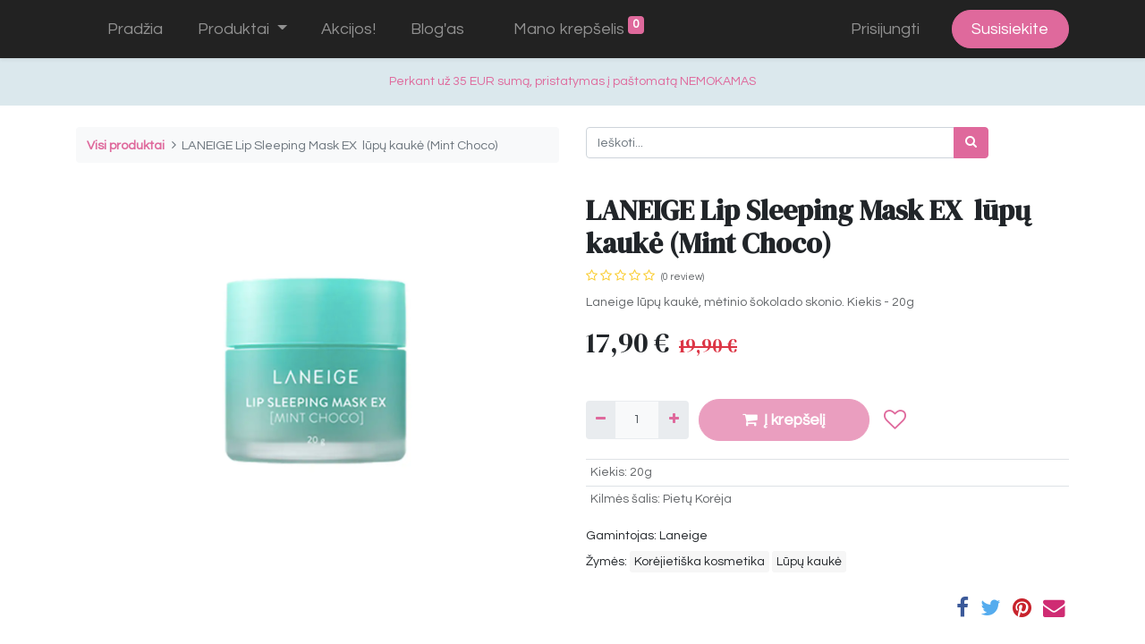

--- FILE ---
content_type: text/html; charset=utf-8
request_url: https://groziomanija.lt/shop/llsmmc-laneige-lip-sleeping-mask-ex-lupu-kauke-mint-choco-89
body_size: 12646
content:
<!DOCTYPE html>
        <html lang="lt-LT" data-website-id="1" data-main-object="product.template(89,)" data-oe-company-name="GrožioManija.LT" data-add2cart-redirect="1">
    <head>
                <meta charset="utf-8"/>
                <meta http-equiv="X-UA-Compatible" content="IE=edge,chrome=1"/>
                <meta name="verify-paysera" content="52ebbcf77c7a7d8956f741756f496e49"/>
            <meta name="viewport" content="width=device-width, initial-scale=1"/>
        <meta name="generator" content="Odoo"/>
        <meta name="description" content="LANEIGE Lip Sleeping Mask EX Berry, tai visų pamėgta lūpų kaukė iš Laneige, mėtinio šokolado skonio. 
Itin efektyvi prieš sausas, pleiskanojančias lūpas.
Kiekis: 20g"/>
                        <meta property="og:type" content="website"/>
                        <meta property="og:title" content="LANEIGE Lip Sleeping Mask EX Mint Choco  lūpų kaukė"/>
                        <meta property="og:site_name" content="GrožioManija.LT"/>
                        <meta property="og:url" content="https://groziomanija.lt/shop/llsmmc-laneige-lip-sleeping-mask-ex-lupu-kauke-mint-choco-89"/>
                        <meta property="og:image" content="https://groziomanija.lt/web/image/product.template/89/image_1024?unique=3166625"/>
                        <meta property="og:description" content="LANEIGE Lip Sleeping Mask EX Berry, tai visų pamėgta lūpų kaukė iš Laneige, mėtinio šokolado skonio. 
Itin efektyvi prieš sausas, pleiskanojančias lūpas.
Kiekis: 20g"/>
                    <meta name="twitter:card" content="summary_large_image"/>
                    <meta name="twitter:title" content="LANEIGE Lip Sleeping Mask EX Mint Choco  lūpų kaukė"/>
                    <meta name="twitter:image" content="https://groziomanija.lt/web/image/product.template/89/image_1024?unique=3166625"/>
                    <meta name="twitter:site" content="@Odoo"/>
                    <meta name="twitter:description" content="LANEIGE Lip Sleeping Mask EX Berry, tai visų pamėgta lūpų kaukė iš Laneige, mėtinio šokolado skonio. 
Itin efektyvi prieš sausas, pleiskanojančias lūpas.
Kiekis: 20g"/>
        <link rel="canonical" href="https://groziomanija.lt/shop/llsmmc-laneige-lip-sleeping-mask-ex-lupu-kauke-mint-choco-89"/>
        
                <title>LANEIGE Lip Sleeping Mask EX Mint Choco  lūpų kaukė</title>
                <link type="image/x-icon" rel="shortcut icon" href="/web/image/website/1/favicon?unique=26ecd40"/>
            <link rel="preload" href="/web/static/lib/fontawesome/fonts/fontawesome-webfont.woff2?v=4.7.0" as="font" crossorigin=""/>
            <link type="text/css" rel="stylesheet" href="/web/assets/3503-a712f9c/1/web.assets_common.min.css" data-asset-bundle="web.assets_common" data-asset-version="a712f9c"/>
            <link type="text/css" rel="stylesheet" href="/web/assets/8171-76c7662/1/web.assets_frontend.min.css" data-asset-bundle="web.assets_frontend" data-asset-version="76c7662"/>
                <script id="web.layout.odooscript" type="text/javascript">var odoo={csrf_token:"7ebcfd23f2d023c675b8362bcb653d9ae5909f43o1800201019",debug:"",};</script>
            <script type="text/javascript">
                odoo.__session_info__ = {"is_admin": false, "is_system": false, "is_website_user": true, "user_id": false, "is_frontend": true, "profile_session": null, "profile_collectors": null, "profile_params": null, "show_effect": "True", "translationURL": "/website/translations", "cache_hashes": {"translations": "24e1f1d3310955ad43ce043738295737829e2c50"}, "geoip_country_code": null};
                if (!/(^|;\s)tz=/.test(document.cookie)) {
                    const userTZ = Intl.DateTimeFormat().resolvedOptions().timeZone;
                    document.cookie = `tz=${userTZ}; path=/`;
                }
            </script>
            <script defer="defer" type="text/javascript" src="/web/assets/3509-a06cf9f/1/web.assets_common_minimal.min.js.pagespeed.ce.IlgOmJFd8j.js" data-asset-bundle="web.assets_common_minimal" data-asset-version="a06cf9f"></script>
            <script defer="defer" type="text/javascript" src="/web/assets/3510-9db6e2f/1/web.assets_frontend_minimal.min.js.pagespeed.ce.qnUUcMbgcY.js" data-asset-bundle="web.assets_frontend_minimal" data-asset-version="9db6e2f"></script>
            <script defer="defer" type="text/javascript" data-src="/web/assets/3511-8d7864a/1/web.assets_common_lazy.min.js" data-asset-bundle="web.assets_common_lazy" data-asset-version="8d7864a"></script>
            <script defer="defer" type="text/javascript" data-src="/web/assets/8172-efeafda/1/web.assets_frontend_lazy.min.js" data-asset-bundle="web.assets_frontend_lazy" data-asset-version="efeafda"></script>
        <meta name="google-site-verification" content="G4PPapPca_aGKZKQsKAvrKP9tBcqF4N-kiu1iWb1iAU"/>
<meta name="facebook-domain-verification" content="sl1s2wj93vv0fjpzynnnhwki5lmf4x"/>
<!-- Google Tag Manager -->
<script>(function(w,d,s,l,i){w[l]=w[l]||[];w[l].push({'gtm.start':new Date().getTime(),event:'gtm.js'});var f=d.getElementsByTagName(s)[0],j=d.createElement(s),dl=l!='dataLayer'?'&l='+l:'';j.async=true;j.src='https://www.googletagmanager.com/gtm.js?id='+i+dl;f.parentNode.insertBefore(j,f);})(window,document,'script','dataLayer','GTM-5XGX6ZG');</script>
<!-- End Google Tag Manager -->
    </head>
            <body class="">
        <div id="wrapwrap" class="   ">
    <header id="top" data-anchor="true" data-name="Header" class="  o_header_standard">
                    <div class="oe_structure oe_structure_solo" id="oe_structure_header_contact_1"></div>
    <nav data-name="Navbar" class="navbar navbar-expand-lg navbar-light o_colored_level o_cc shadow-sm">
            <div id="top_menu_container" class="container">
    <span id="o_fake_navbar_brand"></span>
    <button type="button" data-toggle="collapse" data-target="#top_menu_collapse" class="navbar-toggler ">
        <span class="navbar-toggler-icon o_not_editable"></span>
    </button>
    <div class="oe_structure oe_structure_solo d-block d-lg-none">
      <section class="s_text_block o_colored_level" data-snippet="s_text_block" data-name="Text" style="background-image: none;">
        <div class="container">
          <a href="/kontaktai" class="_cta btn btn-primary" data-original-title="" title="">Susisiekite</a>
        </div>
      </section>
            <ul class="mobile_only nav navbar-nav">
        <li class="nav-item ml-lg-3 divider d-none"></li> 
        <li class="o_wsale_my_cart align-self-md-start  nav-item ml-lg-3">
            <a href="/shop/cart" class="nav-link">
                <span>Mano krepšelis</span>
                <sup class="my_cart_quantity badge badge-primary" data-order-id="">0</sup>
            </a>
        </li>
            </ul>
    </div>
                <div id="top_menu_collapse" class="collapse navbar-collapse ml-lg-3">
    <ul id="top_menu" class="nav navbar-nav o_menu_loading flex-grow-1">
    <li class="nav-item">
        <a role="menuitem" href="/" class="nav-link ">
            <span>Pradžia</span>
        </a>
    </li>
    <li class="nav-item dropdown  position-static">
        <a data-toggle="dropdown" href="#" class="nav-link dropdown-toggle o_mega_menu_toggle">
            <span>Produktai</span>
        </a>
        <div data-name="Mega Menu" class="dropdown-menu o_mega_menu o_no_parent_editor dropdown-menu-left"><section class="s_mega_menu_odoo_menu pt16 o_colored_level o_cc o_cc1 o_full_screen_height" style="background-image: none;">
        <div class="container">
            <div class="row">
                <div class="col-md-6 pt16 pb24 o_colored_level col-lg-3" style="" data-original-title="" title="" aria-describedby="tooltip363818">
                    <h4 class="text-uppercase h5 font-weight-bold mt-0">Veidui</h4>
                    <div class="s_hr text-left pt4 pb16 text-o-color-3" data-name="Separator">
                        <hr class="w-100 mx-auto" style="border-top-width: 2px; border-top-style: solid;">
                    </div>
                    <nav class="nav flex-column">
                        <a href="/shop/category/veidui-lupu-kaukes-1" class="nav-link px-0" data-name="Menu Item" data-original-title="" title="">Lūpų kaukės</a>
                        <a href="/shop/category/veidui-paakiu-kaukes-3" class="nav-link px-0" data-name="Menu Item" data-original-title="" title="">Paakių kaukės</a>
                        <a href="/shop/category/veidui-nuplaunamos-veido-kaukes-20" class="nav-link px-0" data-name="Menu Item" data-original-title="" title="">Veido kaukės</a>
                        <a href="/shop/category/veidui-lakstines-veido-kaukes-19" class="nav-link px-0" data-name="Menu Item" data-original-title="" title="">Lakštinės veido kaukės</a>
                        <a href="/shop/category/veidui-veido-valymas-22" class="nav-link px-0" data-name="Menu Item" data-original-title="" title="" spellcheck="false">Veido valymas</a>
                        <a href="/shop/category/veidui-tonikai-toneriai-23" class="nav-link px-0" data-name="Menu Item" data-original-title="" title="">Tonikai/Toneriai</a><a href="/shop/category/veidui-esencijos-serumai-24" class="nav-link px-0" data-name="Menu Item" data-original-title="" title="">Esencijos/serumai</a><a href="/shop/category/veidui-kremai-25" class="nav-link px-0" data-name="Menu Item" data-original-title="" title="">Veido kremai</a>
                    <a href="/shop/category/veidui-bb-kremai-pagrindas-27" class="nav-link px-0" data-name="Menu Item" data-original-title="" title="">BB kremai/pagrindas<br></a><a href="/shop/category/veidui-apsauga-nuo-saules-28" class="nav-link px-0" data-name="Menu Item" data-original-title="" title="">Apsauga nuo saulės SPF<br></a></nav>
                </div>
                <div class="col-md-6 pt16 pb24 o_colored_level col-lg-3" data-original-title="" title="" aria-describedby="tooltip136190" style="">
                    <h4 class="text-uppercase h5 font-weight-bold mt-0">Gamintojai</h4>
                    <div class="s_hr text-left pt4 pb16 text-o-color-1" data-name="Separator">
                        <hr class="w-100 mx-auto" style="border-top-width: 2px; border-top-style: solid;">
                    </div>
                    <nav class="nav flex-column">
                        <a href="/shop/category/pagal-gamintoja-laneige-5" class="nav-link px-0" data-name="Menu Item" data-original-title="" title="" spellcheck="false">Laneige</a>
                        <a href="/shop/category/pagal-gamintoja-petitfee-6" class="nav-link px-0" data-name="Menu Item" data-original-title="" title="">Petitfee</a>
                        <a href="/shop/category/pagal-gamintoja-missha-7" class="nav-link px-0" data-name="Menu Item" data-original-title="" title="" spellcheck="false">Missha</a><a href="/shop/category/pagal-gamintoja-cosrx-9" class="nav-link px-0" data-name="Menu Item" data-original-title="" title="" spellcheck="false">Cosrx</a><a href="/shop/category/pagal-gamintoja-beauty-of-joseon-35" class="nav-link px-0" data-name="Menu Item" data-original-title="" title="" spellcheck="false">Beauty of Joseon</a><a href="/shop/category/pagal-gamintoja-heimish-10" class="nav-link px-0" data-name="Menu Item" data-original-title="" title="">Heimish</a><a href="/shop/category/pagal-gamintoja-some-by-mi-13" class="nav-link px-0" data-name="Menu Item" data-original-title="" title="">Some by mi</a><a href="/shop/category/pagal-gamintoja-enough-17" class="nav-link px-0" data-name="Menu Item" data-original-title="" title="">Enough</a><a href="/shop/category/pagal-gamintoja-neogen-21" class="nav-link px-0" data-name="Menu Item" data-original-title="" title="">Neogen</a><a href="/shop/category/pagal-gamintoja-cascade-of-colors-16" class="nav-link px-0" data-name="Menu Item" data-original-title="" title="">Cascade of colors</a><a href="/shop/category/pagal-gamintoja-pyunkang-yul-31" class="nav-link px-0" data-name="Menu Item" data-original-title="" title="" spellcheck="false">Pyunkang Yul</a><a href="/shop/category/pagal-gamintoja-d-alba-36" class="nav-link px-0" data-name="Menu Item" data-original-title="" title="" spellcheck="false">D'Alba</a>
                    </nav>
                </div>
                <div class="col-md-6 pt16 pb24 o_colored_level col-lg-3" data-original-title="" title="" aria-describedby="tooltip913993" style="">
                    <h4 class="text-uppercase h5 font-weight-bold mt-0"><br></h4>
                    <div class="s_hr text-left pt4 pb16 text-o-color-2" data-name="Separator">
                        <hr class="w-100 mx-auto" style="border-top-width: 2px; border-top-style: solid;">
                    </div>
                    <nav class="nav flex-column">
                        <a href="/shop/category/pagal-gamintoja-elizavecca-32" class="nav-link px-0" data-name="Menu Item" data-original-title="" title="">Elizavecca<br></a>
                        <a href="/shop/category/pagal-gamintoja-isntree-33" class="nav-link px-0" data-name="Menu Item" data-original-title="" title="">Isntree</a>
                        <a href="/shop/category/pagal-gamintoja-etude-house-34" class="nav-link px-0" data-name="Menu Item" data-original-title="" title="">Etude House</a><a href="/shop/category/pagal-gamintoja-klavuu-40" class="nav-link px-0" data-name="Menu Item" data-original-title="" title="">Klavuu</a><a href="/shop/category/pagal-gamintoja-round-lab-38" class="nav-link px-0" data-name="Menu Item" data-original-title="" title="">Round Lab</a><a href="/shop/category/pagal-gamintoja-medipeel-41" class="nav-link px-0" data-name="Menu Item" data-original-title="" title="">MediPeel</a><a href="/shop/category/pagal-gamintoja-aestura-42" class="nav-link px-0" data-name="Menu Item" data-original-title="" title="">AESTURA</a><a href="/shop/category/pagal-gamintoja-pepplus-43" class="nav-link px-0" data-name="Menu Item" data-original-title="" title="">PEPPLUS</a><a href="/shop/category/pagal-gamintoja-hubislab-44" class="nav-link px-0" data-name="Menu Item" data-original-title="" title="">HUBISLAB</a>
                    </nav>
                </div><div class="col-md-6 pt16 pb24 o_colored_level col-lg-3" data-original-title="" title="" aria-describedby="tooltip913993">
                    <h4 class="text-uppercase h5 font-weight-bold mt-0">Kita</h4>
                    <div class="s_hr text-left pt4 pb16 text-o-color-2" data-name="Separator">
                        <hr class="w-100 mx-auto" style="border-top-width: 2px; border-top-style: solid;">
                    </div>
                    <nav class="nav flex-column">
                        <a href="/shop/category/kunui-11" class="nav-link px-0" data-name="Menu Item" data-original-title="" title="">Kūnui</a>
                        <a href="/shop/category/rankoms-14" class="nav-link px-0" data-name="Menu Item" data-original-title="" title="">Rankoms</a>
                        <a href="/shop/category/kojoms-18" class="nav-link px-0" data-name="Menu Item" data-original-title="" title="">Kojoms</a>
                        <a href="/shop/category/veidui-kita-29" class="nav-link px-0" data-name="Menu Item" data-original-title="" title="">Kita</a>
                    </nav>
                </div>
            </div>
        </div>
    </section></div>
    </li>
    <li class="nav-item">
        <a role="menuitem" href="/shop/category/akcijos-30" class="nav-link ">
            <span>Akcijos!</span>
        </a>
    </li>
    <li class="nav-item">
        <a role="menuitem" href="/blog" class="nav-link ">
            <span>Blog&#39;as</span>
        </a>
    </li>
        <li class="nav-item ml-lg-3 divider d-none"></li> 
        <li class="o_wsale_my_cart align-self-md-start  nav-item ml-lg-3">
            <a href="/shop/cart" class="nav-link">
                <span>Mano krepšelis</span>
                <sup class="my_cart_quantity badge badge-primary" data-order-id="">0</sup>
            </a>
        </li>
        <li class="o_wsale_my_wish d-none nav-item ml-lg-3 o_wsale_my_wish_hide_empty">
            <a href="/shop/wishlist" class="nav-link">
                <i class="fa fa-1x fa-heart"></i>
                <sup class="my_wish_quantity o_animate_blink badge badge-primary">0</sup>
            </a>
        </li>
            <li class="nav-item ml-lg-auto o_no_autohide_item">
                <a href="/web/login" class="nav-link">Prisijungti</a>
            </li>
    </ul>
    <div class="oe_structure oe_structure_solo d-none d-lg-block ml-3">
      <section class="s_text_block o_colored_level" data-snippet="s_text_block" data-name="Text" style="background-image: none;">
        <div class="container">
          <a href="/kontaktai" class="_cta btn btn-primary" data-original-title="" title="">Susisiekite</a>
        </div>
      </section>
            <ul class="mobile_only nav navbar-nav">
        <li class="nav-item ml-lg-3 divider d-none"></li> 
        <li class="o_wsale_my_cart align-self-md-start  nav-item ml-lg-3">
            <a href="/shop/cart" class="nav-link">
                <span>Mano krepšelis</span>
                <sup class="my_cart_quantity badge badge-primary" data-order-id="">0</sup>
            </a>
        </li>
            </ul>
    </div>
                </div>
            </div>
    </nav>
    </header>
                <main>
    <div itemscope="itemscope" itemtype="http://schema.org/Product" id="wrap" class="js_sale ecom-zoomable zoomodoo-next">
      <div class="oe_structure oe_empty oe_structure_not_nearest" id="oe_structure_website_sale_product_1" data-editor-message="DROP BUILDING BLOCKS HERE TO MAKE THEM AVAILABLE ACROSS ALL PRODUCTS">
      <section class="s_text_block o_colored_level o_cc o_cc2 pt16 pb0" data-snippet="s_text_block" data-name="Text" style="background-image: none;">
        <div class="s_allow_columns container">
          <p style="text-align: center;">Perkant už 35 EUR sumą, pristatymas į paštomatą&nbsp;NEMOKAMAS</p>
        </div>
      </section>
    </div>
  <section id="product_detail" class="container py-4 oe_website_sale discount" data-view-track="1" data-product-tracking-info="{&#34;item_id&#34;: 134, &#34;item_name&#34;: &#34;[LLSMMC] LANEIGE Lip Sleeping Mask EX\u00a0 l\u016bp\u0173 kauk\u0117 (Mint Choco)&#34;, &#34;item_category&#34;: &#34;All&#34;, &#34;currency&#34;: &#34;EUR&#34;, &#34;price&#34;: 19.900000000000002, &#34;sku&#34;: &#34;LLSMMC&#34;}">
        <div class="row">
          <div class="col-lg-6">
            <ol class="breadcrumb mb-2">
              <li class="breadcrumb-item o_not_editable">
                <a href="/shop">Visi produktai</a>
              </li>
              <li class="breadcrumb-item active">
                <span>LANEIGE Lip Sleeping Mask EX  lūpų kaukė (Mint Choco)</span>
              </li>
            </ol>
          </div>
          <div class="col-lg-6">
            <div class="d-sm-flex justify-content-between mb-2">
    <form method="get" class="o_searchbar_form o_wait_lazy_js s_searchbar_input o_wsale_products_searchbar_form w-100 w-md-auto mr-auto mb-2" action="/shop" data-snippet="s_searchbar_input">
            <div role="search" class="input-group  ">
        <input type="search" name="search" class="search-query form-control oe_search_box None" placeholder="Ieškoti..." data-search-type="products" data-limit="5" data-display-image="true" data-display-description="true" data-display-extra-link="true" data-display-detail="true" data-order-by="name asc"/>
        <div class="input-group-append">
            <button type="submit" aria-label="Paieška" title="Paieška" class="btn oe_search_button btn-primary"><i class="fa fa-search"></i></button>
        </div>
    </div>
            <input name="order" type="hidden" class="o_search_order_by" value="name asc"/>
        </form>
        <div class="o_pricelist_dropdown dropdown d-none ml-1 mb-2 float-right">
            <a role="button" href="#" class="dropdown-toggle btn btn-light border-0 px-0 text-muted align-baseline" data-toggle="dropdown">
                Viešas kainoraštis
            </a>
            <div class="dropdown-menu" role="menu">
                    <a role="menuitem" class="dropdown-item" href="/shop/change_pricelist/1">
                        <span class="switcher_pricelist" data-pl_id="1">Viešas kainoraštis</span>
                    </a>
            </div>
        </div>
            </div>
          </div>
        </div>
        <div class="row">
          <div class="col-md-6 mt-md-4">
        <div id="o-carousel-product" class="carousel slide position-sticky mb-3 overflow-hidden" data-ride="carousel" data-interval="0">
            <div class="o_carousel_product_outer carousel-outer position-relative flex-grow-1">
                <div class="carousel-inner h-100">
                        <div class="carousel-item h-100 active">
                            <div class="d-flex align-items-center justify-content-center h-100"><img src="/web/image/product.product/134/image_1024/%5BLLSMMC%5D%20LANEIGE%20Lip%20Sleeping%20Mask%20EX%C2%A0%20l%C5%ABp%C5%B3%20kauk%C4%97%20%28Mint%20Choco%29?unique=c51fa31" itemprop="image" class="img img-fluid product_detail_img mh-100" alt="LANEIGE Lip Sleeping Mask EX  lūpų kaukė (Mint Choco)" loading="lazy"/></div>
                        </div>
                </div>
            </div>
        <div class="o_carousel_product_indicators pr-1 overflow-hidden">
        </div>
        </div>
          </div>
          <div class="col-md-6 mt-md-4" id="product_details">
            <h1 itemprop="name">LANEIGE Lip Sleeping Mask EX  lūpų kaukė (Mint Choco)</h1>
            <span itemprop="url" style="display:none;">/shop/llsmmc-laneige-lip-sleeping-mask-ex-lupu-kauke-mint-choco-89</span>
              <a href="#o_product_page_reviews" class="o_product_page_reviews_link text-decoration-none">
        <div class="o_website_rating_static">
                    <i class="fa fa-star-o" role="img"></i>
                    <i class="fa fa-star-o" role="img"></i>
                    <i class="fa fa-star-o" role="img"></i>
                    <i class="fa fa-star-o" role="img"></i>
                    <i class="fa fa-star-o" role="img"></i>
                <small class="text-muted ml-1">
                    (0 review)
                </small>
        </div>
              <div style="display:none" itemprop="aggregateRating" itemtype="https://schema.org/AggregateRating" itemscope="itemscope">
                  <span itemprop="ratingValue">0.0</span>
                  <span itemprop="reviewCount">0</span>
              </div>
              </a>
            <p class="text-muted my-2" placeholder="A short description that will also appear on documents.">Laneige lūpų kaukė, mėtinio šokolado skonio. Kiekis - 20g</p>
            <form action="/shop/cart/update" method="POST">
              <input type="hidden" name="csrf_token" value="7ebcfd23f2d023c675b8362bcb653d9ae5909f43o1800201019"/>
              <div class="js_product js_main_product mb-3">
                <div>
      <div itemprop="offers" itemscope="itemscope" itemtype="http://schema.org/Offer" class="product_price d-inline-block mt-2 mb-3">
          <h3 class="css_editable_mode_hidden">
              <span data-oe-type="monetary" data-oe-expression="combination_info[&#39;price&#39;]" class="oe_price" style="white-space: nowrap;"><span class="oe_currency_value">17,90</span> €</span>
              <span itemprop="price" style="display:none;">17.900000000000002</span>
              <span itemprop="priceCurrency" style="display:none;">EUR</span>
              <span data-oe-type="monetary" data-oe-expression="combination_info[&#39;list_price&#39;]" style="text-decoration: line-through; white-space: nowrap;" class="text-danger oe_default_price ml-1 h5 "><span class="oe_currency_value">19,90</span> €</span>
          </h3>
          <h3 class="css_non_editable_mode_hidden decimal_precision" data-precision="2">
            <span><span class="oe_currency_value">19,90</span> €</span>
          </h3>
            <link style="display:none;" itemprop="availability" href="https://schema.org/InStock"/>
      </div>
                </div>
                  <input type="hidden" class="product_id" name="product_id" value="134"/>
                  <input type="hidden" class="product_template_id" name="product_template_id" value="89"/>
                  <input type="hidden" class="product_category_id" name="product_category_id" value="1"/>
        <ul class="list-unstyled js_add_cart_variants flex-column" data-attribute_exclusions="{&#34;exclusions&#34;: {&#34;141&#34;: [], &#34;142&#34;: []}, &#34;parent_exclusions&#34;: {}, &#34;parent_combination&#34;: [], &#34;parent_product_name&#34;: null, &#34;mapped_attribute_names&#34;: {&#34;141&#34;: &#34;Kiekis: 20g&#34;, &#34;142&#34;: &#34;Kilm\u0117s \u0161alis: Piet\u0173 Kor\u0117ja&#34;}}">
                <li data-attribute_id="11" data-attribute_name="Kiekis" class="variant_attribute d-none">
                    <strong class="attribute_name">Kiekis</strong>
                        <ul data-attribute_id="11" class="list-inline list-unstyled ">
                                <li class="list-inline-item form-group js_attribute_value" style="margin: 0;">
                                    <label class="col-form-label">
                                        <div class="custom-control custom-radio">
                                            <input type="radio" class="custom-control-input js_variant_change always" checked="True" name="ptal-105" value="141" data-value_id="141" data-value_name="20g" data-attribute_name="Kiekis" data-is_single="True"/>
                                            <div class="radio_input_value custom-control-label">
                                                <span>20g</span>
                                            </div>
                                        </div>
                                    </label>
                                </li>
                        </ul>
                </li>
                <li data-attribute_id="12" data-attribute_name="Kilmės šalis" class="variant_attribute d-none">
                    <strong class="attribute_name">Kilmės šalis</strong>
                        <ul data-attribute_id="12" class="list-inline list-unstyled ">
                                <li class="list-inline-item form-group js_attribute_value" style="margin: 0;">
                                    <label class="col-form-label">
                                        <div class="custom-control custom-radio">
                                            <input type="radio" class="custom-control-input js_variant_change no_variant" checked="True" name="ptal-106" value="142" data-value_id="142" data-value_name="Pietų Korėja" data-attribute_name="Kilmės šalis" data-is_single="True"/>
                                            <div class="radio_input_value custom-control-label">
                                                <span>Pietų Korėja</span>
                                            </div>
                                        </div>
                                    </label>
                                </li>
                        </ul>
                </li>
        </ul>
                <p class="css_not_available_msg alert alert-warning">Ši kombinacija neegzistuoja.</p>
        <div class="css_quantity input-group d-inline-flex mr-2 my-1 align-middle" contenteditable="false">
            <div class="input-group-prepend">
                <a class="btn btn-primary js_add_cart_json" aria-label="Pašalinti vieną" title="Pašalinti vieną" href="#">
                    <i class="fa fa-minus"></i>
                </a>
            </div>
            <input type="text" class="form-control quantity" data-min="1" name="add_qty" value="1"/>
            <div class="input-group-append">
                <a class="btn btn-primary float_left js_add_cart_json" aria-label="Pridėti vieną" title="Pridėti vieną" href="#">
                    <i class="fa fa-plus"></i>
                </a>
            </div>
        </div>
      <div id="add_to_cart_wrap" class="d-inline">
                  <a role="button" id="add_to_cart" class="btn btn-primary btn-lg js_check_product a-submit my-1 mr-1 px-5 font-weight-bold flex-grow-1 disabled out_of_stock" href="#"><i class="fa fa-shopping-cart mr-2"></i>Į krepšelį</a>
                  <div id="product_option_block" class="d-inline-block align-middle">
            <button type="button" role="button" class="btn btn-outline-primary border-0 my-1 px-2 o_add_wishlist_dyn" data-action="o_wishlist" title="Add to wishlist" data-product-template-id="89" data-product-product-id="134"><i class="fa fa-heart-o fa-2x" role="img" aria-label="Add to wishlist"></i></button>
        </div>
                </div>
      <div class="availability_messages o_not_editable"></div>
              </div>
            </form>
            <div id="product_attributes_simple">
              <table class="table table-sm text-muted ">
                  <tr>
                    <td><span>Kiekis</span>:
                                                <span>20g</span></td>
                  </tr>
                  <tr>
                    <td><span>Kilmės šalis</span>:
                                                <span>Pietų Korėja</span></td>
                  </tr>
              </table>
            </div>
                <div id="single_product_brand">
                    <label>Gamintojas:</label>
                    <span class="brand">Laneige</span>
                </div>
                <div id="single_product_tags">
                    <label>Žymės:</label>
                        <span>Korėjietiška kosmetika</span>
                        <span>Lūpų kaukė</span>
                </div>
            <div id="o_product_terms_and_share">
            <div class="h4 mt-3 d-flex justify-content-end" contenteditable="false">
    <div data-snippet="s_share" class="s_share text-left text-lg-right">
        <a href="https://www.facebook.com/sharer/sharer.php?u={url}" target="_blank" class="s_share_facebook mx-1 my-0">
            <i class="fa fa-facebook "></i>
        </a>
        <a href="https://twitter.com/intent/tweet?text={title}&amp;url={url}" target="_blank" class="s_share_twitter mx-1 my-0">
            <i class="fa fa-twitter "></i>
        </a>
        <a href="https://pinterest.com/pin/create/button/?url={url}&amp;media={media}&amp;description={title}" target="_blank" class="s_share_pinterest mx-1 my-0">
            <i class="fa fa-pinterest "></i>
        </a>
        <a href="/cdn-cgi/l/email-protection#dae5b8b5bea3e7a1afa8b6a7fcbbb7aae1a9afb8b0bfb9aee7a1aeb3aeb6bfa7" class="s_share_email mx-1 my-0">
            <i class="fa fa-envelope "></i>
        </a>
    </div>
            </div>
        </div>
        </div>
        </div>
      </section>
            <span style="display:none;" itemprop="productID">LLSMMC</span>
      <div itemprop="description" class="oe_structure oe_empty mt16" id="product_full_description"><section class="s_text_block pt40 pb40 o_colored_level" data-snippet="s_text_block" data-name="Text" style="background-image: none;">
        <div class="container s_allow_columns">
            <p>Lūpų naktinė kaukė turi minkštinančią balzamo tekstūrą, kuri glaudžiai prilimpa prie lūpų ir greitai įsigeria. Papildyta vitaminu C ir antioksidantais Berry Mix Complex™ siūlo maistingai saldų aviečių, braškių, spanguolių ir mėlynių ekstraktų mišinį. Patentuota Moisture Wrap™ technologija pasižymi hialurono rūgštimi ir mineralais, kurie sudaro apsauginę plėvelę ant lūpų, sulaiko drėgmę ir veikliąsias medžiagas, kad suteiktų jums šį smagų naktinį lūpų drėkinamąjį poveikį.<br>Gausus šios raminančios naktinės lūpų kaukės sluoksnis prieš miegą padeda sumažinti pleiskanojimą, todėl galite ryte pabusti su  gaiviomis, elastingomis ir švelniomis liesti lūpomis. </p><h3>Lūpų kaukės naudojimas</h3><p>Naudodami aplikatorių, vakare gausiai užtepkite drėkinamąją lūpų kaukę ant lūpų ir palikite per naktį. Ryte švelniai nuvalykite arba nuplaukite.</p><h3>Pagrindiniai ingredientai</h3><ul><li>Hialurono rūgštis</li><li>Vitaminas C</li><li>Antioksidantai</li></ul><h3>Visa sudėtis</h3><p>DIISOSTEARYL MALATE, HYDROGENATED POLYISOBUTENE, PHYTOSTERYL/ISOSTEARYL/CETYL/STEARYL/BEHENYL DIMER DILINOLEATE, HYDROGENATED POLY(C6-14 OLEFIN), POLYBUTENE, MICROCRYSTALLINE WAX / CERA MICROCRISTALLINA / CIRE MICROCRISTALLINE, BUTYROSPERMUM PARKII (SHEA) BUTTER, SYNTHETIC WAX, ETHYLENE/PROPYLENE/STYRENE COPOLYMER, SUCROSE TETRASTEARATE TRIACETATE, MICA, BUTYLENE/ETHYLENE/STYRENE COPOLYMER, EUPHORBIA CERIFERA (CANDELILLA) WAX / CANDELILLA CERA HYDROCARBONS/ CIRE DE CANDELILLA, FRAGRANCE / PARFUM, CANDELILLA WAX ESTERS, ASTROCARYUM MURUMURU SEED BUTTER,DIMETHICONE, TITANIUM DIOXIDE (CI 77891), POLYGLYCERYL-2 DIISOSTEARATE, COPERNICIA CERIFERA (CARNAUBA) WAX / COPERNICIA CERIFERA CERA / CIRE DE CARNAUBA, DEHYDROACETIC ACID, METHICONE, SILICA, POLYGLYCERYL-2 TRIISOSTEARATE, YELLOW 10 LAKE (CI 47005), WATER / AQUA / EAU, POLYHYDROXYSTEARIC ACID, BLUE 1 (CI 42090), POTASSIUM ALGINATE, GLYCERIN, PROPANEDIOL, BHT, ALCOHOL, PHENOXYETHANOL, 1,2-HEXANEDIOL, LYCIUM CHINENSE FRUIT EXTRACT, RUBUS IDAEUS (RASPBERRY) FRUIT EXTRACT, VACCINIUM ANGUSTIFOLIUM (BLUEBERRY) FRUIT EXTRACT, COFFEA ARABICA (COFFEE) SEED EXTRACT, SAPINDUS MUKOROSSI FRUIT EXTRACT, VACCINIUM MACROCARPON (CRANBERRY) FRUIT EXTRACT, FRAGARIA CHILOENSIS (STRAWBERRY) FRUIT EXTRACT, RUBUS CHAMAEMORUS SEED EXTRACT, CHENOPODIUM QUINOA SEED EXTRACT, MAGNESIUM SULFATE, CALCIUM CHLORIDE, SODIUM HYALURONATE, BETA-GLUCAN, MANGANESE SULFATE, ETHYLHEXYLGLYCERIN, ZINC SULFATE, DISODIUM EDTA, ASCORBYL GLUCOSIDE</p><p class="o_default_snippet_text"><br></p>
        </div>
    </section></div>
    <div class="container mt32">
      <h3 class="">Taip pat siūlome įsigyti:</h3>
      <div class="row mt16" style="">
          <div class="col-lg-2" style="width: 170px; height:130px; float:left; display:inline; margin-right: 10px; overflow:hidden;" data-publish="on">
            <div class="mt16 text-center" style="height: 100%;">
              <div><img src="/web/image/product.product/73/image_128/%5BCOC300%5D%20CASCADE%20OF%20COLOURS%20l%C5%ABp%C5%B3%20pie%C5%A1tukas%20%28300%29?unique=ce1fef7" class="img rounded shadow o_alternative_product o_image_64_max" alt="[COC300] CASCADE OF COLOURS lūpų pieštukas (300)" loading="lazy"/></div>
              <h6>
                <a style="display: block" href="/shop/cascade-of-colours-lupu-piestukas-40">
                  <span class="o_text_overflow" style="display: block;" title="CASCADE OF COLOURS lūpų pieštukas">CASCADE OF COLOURS lūpų pieštukas</span>
                </a>
              </h6>
            </div>
          </div>
          <div class="col-lg-2" style="width: 170px; height:130px; float:left; display:inline; margin-right: 10px; overflow:hidden;" data-publish="on">
            <div class="mt16 text-center" style="height: 100%;">
              <div><img src="/web/image/product.product/122/image_128/%5BPACHFM%5D%20PETITFEE%20AGAVE%20Cooling%20Hydrogel%20veido%20kauk%C4%97?unique=609f31d" class="img rounded shadow o_alternative_product o_image_64_max" alt="[PACHFM] PETITFEE AGAVE Cooling Hydrogel veido kaukė" loading="lazy"/></div>
              <h6>
                <a style="display: block" href="/shop/pachfm-petitfee-agave-cooling-hydrogel-veido-kauke-77">
                  <span class="o_text_overflow" style="display: block;" title="PETITFEE AGAVE Cooling Hydrogel veido kaukė">PETITFEE AGAVE Cooling Hydrogel veido kaukė</span>
                </a>
              </h6>
            </div>
          </div>
          <div class="col-lg-2" style="width: 170px; height:130px; float:left; display:inline; margin-right: 10px; overflow:hidden;" data-publish="on">
            <div class="mt16 text-center" style="height: 100%;">
              <div><img src="/web/image/product.product/126/image_128/x,P5BPCLHFM,P5D,P20PETITFEE,P20Chamomile,P20Lightening,P20Hydrogel,P20veido,P20kauk,PC4,P97,qunique=1517f4e.pagespeed.ic.0pNtVnWWHw.webp" class="img rounded shadow o_alternative_product o_image_64_max" alt="[PCLHFM] PETITFEE Chamomile Lightening Hydrogel veido kaukė" loading="lazy"/></div>
              <h6>
                <a style="display: block" href="/shop/pclhfm-petitfee-chamomile-lightening-hydrogel-veido-kauke-81">
                  <span class="o_text_overflow" style="display: block;" title="PETITFEE Chamomile Lightening Hydrogel veido kaukė">PETITFEE Chamomile Lightening Hydrogel veido kaukė</span>
                </a>
              </h6>
            </div>
          </div>
      </div>
    </div>
    <div class="o_shop_discussion_rating" data-anchor="true">
      <section id="o_product_page_reviews" class="container pt32 pb32" data-anchor="true">
        <a class="o_product_page_reviews_title d-flex justify-content-between text-decoration-none collapsed" type="button" data-toggle="collapse" data-target="#o_product_page_reviews_content" aria-expanded="false" aria-controls="o_product_page_reviews_content">
          <h3 class="mb32">Pirkėjų atsiliepimai</h3>
          <i class="fa align-self-start"></i>
        </a>
        <div id="o_product_page_reviews_content" class="collapse">
        <div id="discussion" data-anchor="true" class="d-print-none o_portal_chatter o_not_editable p-0" data-res_model="product.template" data-res_id="89" data-pager_step="5" data-allow_composer="1" data-two_columns="true" data-display_rating="True">
        </div>
        </div>
      </section>
    </div>
      <div class="oe_structure oe_empty oe_structure_not_nearest mt16" id="oe_structure_website_sale_product_2" data-editor-message="DROP BUILDING BLOCKS HERE TO MAKE THEM AVAILABLE ACROSS ALL PRODUCTS">
      <section class="s_faq_collapse pt32 pb32 o_colored_level" data-snippet="s_faq_collapse" data-name="Accordion" style="background-image: none;">
        <div class="container">
          <div id="myCollapse1650732218773" class="accordion" role="tablist">
            <div class="card bg-white" data-name="Item">
              <a href="#" role="tab" data-toggle="collapse" aria-expanded="true" class="card-header" data-target="#myCollapseTab1650732218774">Pristatymas</a>
              <div class="collapse show" data-parent="#myCollapse1650732218773" role="tabpanel" id="myCollapseTab1650732218774" style="">
                <div class="card-body">
                  <p>Prekės išsiunčiamos per 1-2 darbo dienas, po apmokėjimo. Įprastai, jau sekančią darbo dieną po išsiuntimo siuntinys atkeliaus iki jūsų paštomato. Siuntimo kaina gali kisti priklausomai nuo siuntimo būdo, krepšelyje pasirinkite siuntimo būdą ir automatiškai bus paskaičiuota siuntimo kaina. Galimi siuntimo būdai:</p>
                  <ul>
                    <li>LP Express paštomatai, nemokamas siuntimas nuo 35 EUR užsakymo sumos</li>
                    <li>Omniva paštomatai,&nbsp;nemokamas siuntimas nuo 35 EUR užsakymo sumos</li>
                    <li>Lietuvos paštas, nemokamas siuntimas nuo 35&nbsp;EUR&nbsp;užsakymo sumos</li>
                    <li>Pristatymas Venipak kurjeriu jūsų adresu, nemokamas siuntimas nuo 40 EUR užsakymo sumos</li>
                  </ul>
                  <p class="card-text o_default_snippet_text">
                    <br/>
                  </p>
                </div>
              </div>
            </div>
            <div class="card bg-white" data-name="Item">
              <a href="#" role="tab" data-toggle="collapse" aria-expanded="false" class="card-header collapsed" data-target="#myCollapseTab1650732218775">Grąžinimas</a>
              <div class="collapse" data-parent="#myCollapse1650732218773" role="tabpanel" id="myCollapseTab1650732218775" style="">
                <div class="card-body">
                  <p class="card-text">Pirkėjas gali&nbsp;&nbsp;prekes grąžinti per 14 (keturiolika) darbo dienų, nuo prekių pristatymo dienos.</p>
                  <p class="card-text" data-original-title="" title="" aria-describedby="tooltip140733">Grąžinimo sąlygas galite rasti <a href="/prekiu-grazinimas">čia</a></p>
                </div>
              </div>
            </div>
          </div>
        </div>
      </section>
    </div>
  </div>
                </main>
                <footer id="bottom" data-anchor="true" data-name="Footer" class="o_footer o_colored_level o_cc ">
                    <div id="footer" class="oe_structure oe_structure_solo" style="">
      <div class="s_popup o_newsletter_popup o_snippet_invisible" data-name="Newsletter Popup" data-vcss="001" data-snippet="s_newsletter_subscribe_popup" id="sPopup1667254383170" style="background-image: none;" data-invisible="1">
        <div class="modal fade s_popup_middle o_newsletter_modal modal_shown" style="display: none;" data-show-after="5000" data-display="afterDelay" data-consents-duration="1" data-focus="false" data-backdrop="false" tabindex="-1" role="dialog" aria-hidden="true">
          <div class="modal-dialog d-flex" style="">
            <div class="modal-content oe_structure" style="">
              <div class="s_popup_close js_close_popup o_we_no_overlay o_not_editable o_default_snippet_text" aria-label="Close" style="background-color: var(--black-50)  !important;">×</div>
              <section class="s_text_block pt88 pb64 o_colored_level o_cc o_cc4" data-snippet="s_text_block" data-name="Text" style="background-position: 0px 100%; background-image: none; position: relative;" data-oe-shape-data="{&#34;shape&#34;:&#34;web_editor/Origins/16&#34;,&#34;colors&#34;:{&#34;c3&#34;:&#34;#590046&#34;},&#34;flip&#34;:[]}">
                <div class="o_we_shape o_web_editor_Origins_16" style="background-image:url(/web_editor/shape/web_editor/Origins/16.svg?c3=%23590046)"></div>
                <div class="s_allow_columns container" style="">
                  <h2 style="text-align: center;">Pasiimkite nuolaidą!</h2>
                  <p style="background-color: var(--black-50)  !important; text-align: center;">Prenumeruokite naujienas ir gaukite <span style="font-size: 24px;">5%</span> nuolaidos kuponą</p>
                </div>
              </section>
              <section class="s_text_block o_colored_level" data-snippet="s_text_block" data-name="Text" style="background-color: var(--black-50)  !important; background-image: none;">
                <div class="container">
                  <div class="row s_nb_column_fixed no-gutters">
                    <div class="col-lg-8 offset-lg-2 pt32 pb32 o_colored_level">
                      <div class="s_newsletter_subscribe_form js_subscribe" data-vxml="001" data-list-id="2" data-name="Newsletter Form" data-snippet="s_newsletter_subscribe_form">
                        <div class="input-group">
                          <input type="email" name="email" class="js_subscribe_email form-control" placeholder="jūsų el. paštas..." disabled=""/>
                          <span class="input-group-append">
                            <a role="button" href="#" class="btn btn-primary js_subscribe_btn o_submit o_default_snippet_text d-none">Prenumeruoti</a>
                            <a role="button" href="#" class="btn btn-success js_subscribed_btn o_submit o_default_snippet_text" disabled="disabled">Ačiū</a>
                          </span>
                        </div>
                      </div>
                    </div>
                  </div>
                </div>
              </section>
            </div>
          </div>
        </div>
      </div>
      <section class="s_text_block pt40 pb16" data-snippet="s_text_block" data-name="Text" style="background-image: none;" id="Nuorodos" data-anchor="true">
        <div class="container">
          <div class="row">
            <div class="col-lg-2 pt24 pb24 o_colored_level">
              <h5 class="mb-3">Nuorodos</h5>
              <ul class="list-unstyled" data-original-title="" title="" aria-describedby="tooltip232261">
                <li data-original-title="" title="" aria-describedby="tooltip156432">
                  <a href="/">Pradžia</a>
                </li>
                <li data-original-title="" title="" aria-describedby="tooltip439493">
                  <a href="/shop" data-original-title="" title="">Prekių katalogas</a>
                </li>
                <li data-original-title="" title="" aria-describedby="tooltip699449">
                  <a href="/apmokejimas" data-original-title="" title="">Apmokėjimas</a>
                </li>
                <li data-original-title="" title="" aria-describedby="tooltip795663">
                  <a href="/prekiu-pristatymas" data-original-title="" title="">Pristatymas</a>
                </li>
                <li data-original-title="" title="" aria-describedby="tooltip795663">
                  <a href="/prekiu-grazinimas" data-original-title="" title="">Prekių grąžinimas</a>
                </li>
                <li data-original-title="" title="" aria-describedby="tooltip860232">
                  <a href="/kontaktai" data-original-title="" title="">Kontaktai</a>
                  <br/>
                </li>
              </ul>
            </div>
            <div class="col-lg-5 pt24 pb24 o_colored_level">
              <h5 class="mb-3">Prenumeruokite naujienas</h5>
              <div class="s_newsletter_subscribe_form js_subscribe" data-vxml="001" data-list-id="2" data-name="Newsletter" data-snippet="s_newsletter_subscribe_form">
                <div class="input-group">
                  <input type="email" name="email" class="js_subscribe_email form-control" placeholder="jūsų el. paštas..." disabled=""/>
                  <span class="input-group-append">
                    <a role="button" href="#" class="btn btn-primary js_subscribe_btn o_submit o_default_snippet_text d-none">Prenumeruoti</a>
                    <a role="button" href="#" class="btn btn-success js_subscribed_btn o_submit o_default_snippet_text" disabled="disabled">Ačiū</a>
                  </span>
                </div>
              </div>
              <p>
                <br/>
              </p>
              <p>Užsiprenumeruokte naujienas ir gaukite 5% nuolaidos kodą!</p>
            </div>
            <div id="connect" class="col-lg-4 offset-lg-1 pt24 pb24 o_colored_level" data-original-title="" title="" aria-describedby="tooltip460355">
              <h5 class="mb-3">Susisiekite su mumis</h5>
              <ul class="list-unstyled">
                <li data-original-title="" title="" aria-describedby="tooltip664764">
                  <i class="fa fa-comment fa-fw mr-2" data-original-title="" title="" aria-describedby="tooltip9928"></i>
                  <span>
                    <a href="/kontaktai" data-original-title="" title="">Susisiekite su mumis</a>
                  </span>
                </li>
                <li data-original-title="" title="" aria-describedby="tooltip101754">
                  <i class="fa fa-envelope fa-fw mr-2" data-original-title="" title="" aria-describedby="tooltip985708"></i>
                  <span>
                    <a href="/cdn-cgi/l/email-protection#caa3a4aca58aadb8a5b0a3a5a7aba4a3a0abe4a6be" data-original-title="" title=""><span class="__cf_email__" data-cfemail="cca5a2aaa38cabbea3b6a5a3a1ada2a5a6ade2a0b8">[email&#160;protected]</span></a>
                  </span>
                </li>
                <li data-original-title="" title="" aria-describedby="tooltip680996">
                  </li>
              </ul>
              <div class="s_share text-left" data-snippet="s_share" data-name="Social Media" data-original-title="" title="" aria-describedby="tooltip501850">
                <h5 class="s_share_title d-none">Follow us</h5>
                <a href="/website/social/facebook" class="s_share_facebook" target="_blank">
                  <i class="fa fa-facebook rounded-circle shadow-sm" data-original-title="" title="" aria-describedby="tooltip947740"></i>
                </a>
                <a href="/website/social/twitter" class="s_share_twitter" target="_blank">
                  <i class="fa shadow-sm fa-instagram text-o-color-1 rounded-circle" data-original-title="" title="" aria-describedby="tooltip667021" style=""></i>
                </a>
                <a href="/" class="text-800 float-right">
                  <i class="fa fa-home rounded-circle shadow-sm"></i>
                </a>
              </div>
            </div>
          </div>
        </div>
      </section>
    </div>
  <div class="o_footer_copyright o_colored_level o_cc" data-name="Copyright">
                        <div class="container py-3">
                            <div class="row">
                                <div class="col-sm text-center text-sm-left text-muted">
                                    <span class="o_footer_copyright_name mr-2">Copyright © GrožioManija</span>
                                </div>
                                <div class="col-sm text-center text-sm-right o_not_editable">
                                </div>
                            </div>
                        </div>
                    </div>
                </footer>
    <div id="website_cookies_bar" class="s_popup o_snippet_invisible o_no_save" data-name="Cookies Bar" data-vcss="001" data-invisible="1" style="">
      <div class="modal s_popup_bottom s_popup_no_backdrop o_cookies_discrete modal_shown" data-show-after="500" data-display="afterDelay" data-consents-duration="999" data-focus="false" data-backdrop="false" data-keyboard="false" tabindex="-1" role="dialog" style="display: none;" aria-hidden="true">
        <div class="modal-dialog d-flex s_popup_size_full">
          <div class="modal-content oe_structure">
            <section class="o_colored_level o_cc o_cc1" style="background-image: none;">
              <div class="container">
                <div class="row">
                  <div class="col-lg-8 pt16 o_colored_level">
                    <p>Puslapiui veikti reikalingi slapukai</p>
                  </div>
                  <div class="col-lg-4 pt16 text-right o_colored_level" data-original-title="" title="" aria-describedby="tooltip639660">
                    <a href="/cookie-policy" class="o_cookies_bar_text_policy btn btn-link" data-original-title="" title=""></a>
                    <a href="#" role="button" class="js_close_popup o_cookies_bar_text_button btn btn-primary btn-sm" data-original-title="" title="">Sutinku</a>
                    <br/>
                  </div>
                </div>
              </div>
            </section>
          </div>
        </div>
      </div>
    </div>
            </div>
            <script data-cfasync="false" src="/cdn-cgi/scripts/5c5dd728/cloudflare-static/email-decode.min.js"></script><script id="tracking_code" async="1" src="https://www.googletagmanager.com/gtag/js?id=G-6J245VHTKX"></script>
            <script>window.dataLayer=window.dataLayer||[];function gtag(){dataLayer.push(arguments);}gtag('js',new Date());gtag('config','G-6J245VHTKX');</script>
        <!-- Google Tag Manager (noscript) -->
<noscript><iframe src="https://www.googletagmanager.com/ns.html?id=GTM-5XGX6ZG" height="0" width="0" style="display:none;visibility:hidden"></iframe></noscript>
<!-- End Google Tag Manager (noscript) -->
    <script defer src="https://static.cloudflareinsights.com/beacon.min.js/vcd15cbe7772f49c399c6a5babf22c1241717689176015" integrity="sha512-ZpsOmlRQV6y907TI0dKBHq9Md29nnaEIPlkf84rnaERnq6zvWvPUqr2ft8M1aS28oN72PdrCzSjY4U6VaAw1EQ==" data-cf-beacon='{"version":"2024.11.0","token":"6e3cd86f74534582ab41ec8ff65240de","r":1,"server_timing":{"name":{"cfCacheStatus":true,"cfEdge":true,"cfExtPri":true,"cfL4":true,"cfOrigin":true,"cfSpeedBrain":true},"location_startswith":null}}' crossorigin="anonymous"></script>
</body>
        </html>